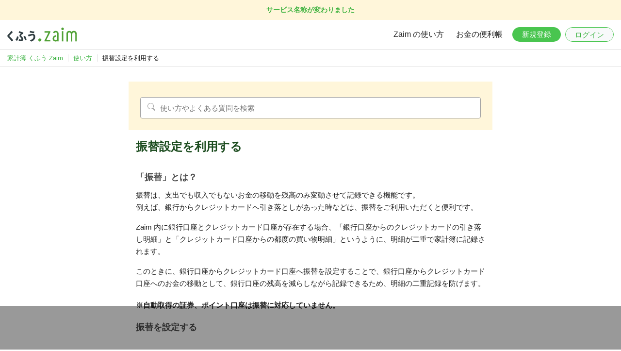

--- FILE ---
content_type: text/html; charset=UTF-8
request_url: https://content.zaim.net/manuals/show/55
body_size: 20128
content:
<!DOCTYPE html>
<html lang="ja">
    <head>
                    <title>振替設定を利用する:Zaim ご利用ガイド・使い方｜家計簿アプリ くふう Zaim</title>
                            <meta name="description" content="家計簿アプリ くふう Zaim のご利用にあたりよくある質問や、基本的な使い方をまとめています。口座連携や収支の記録方法、アカウントの編集方法に迷った際ご参照ください。">
        
        <meta http-equiv="Content-Type" content="text/html; charset=utf-8">
        <meta http-equiv="X-UA-Compatible" content="IE=edge,chrome=1">
        <meta name="viewport" content="width=device-width,initial-scale=1.0,minimum-scale=1.0,maximum-scale=1.0,user-scalable=no">
        
        <meta name="twitter:card" content="summary_large_image">
        <meta name="twitter:site" content="@zaimjp">
        
        <meta property="fb:app_id" content="1995446750713036">
                    
            <meta name="apple-itunes-app" content="app-id=445850671">
                
        <link rel="icon" type="image/png" sizes="32x32" href="https://content.zaim.net/image/favicon-32x32.png">
        <link rel="icon" type="image/png" sizes="16x16" href="https://content.zaim.net/image/favicon-16x16.png">
        
        <link rel="apple-touch-icon" sizes="180x180" href="https://content.zaim.net/image/apple-touch-icon.png">
        
        <link rel="mask-icon" href="https://content.zaim.net/image/safari-pinned-tab.svg" color="#49c54f">
                            <link rel="stylesheet" href="https://cdn.jsdelivr.net/npm/bootstrap@5.0.0-beta1/dist/css/bootstrap.min.css" integrity="sha384-giJF6kkoqNQ00vy+HMDP7azOuL0xtbfIcaT9wjKHr8RbDVddVHyTfAAsrekwKmP1" crossorigin="anonymous">
    <link rel="stylesheet" href="/v2/css/zaim-material.css?id=7e715388ce0d539fde72bba7ea6f293a">
    <link rel="stylesheet" href="/v2/css/manual.css?id=642a84ddbb24f904c28354e6690e15eb">
    <link rel="stylesheet" href="/v2/css/bootstrap-icons.css?id=88666cf91b9dedb680cbc57d65f7d617">
    <link rel="stylesheet" href="https://cdnjs.cloudflare.com/ajax/libs/Swiper/4.3.3/css/swiper.min.css">
                        <link rel="stylesheet" href="/v2/css/zaim-common.css?id=e68b9af71901d1dd4c19bb77661e5767">
            <link rel="stylesheet" href="/v2/css/manual-question-form-link2.css?id=ab816d5f8dc4fe9749f187ebd1219749">
    <link rel="stylesheet" href="/v2/css/manual-question-form-link.css?id=7902947137fcd5a79b16d67cc99bc20c">
                    <script type="application/ld+json">{"@context":"https://schema.org","@type":"BreadcrumbList","name":"BreadcrumbList","itemListElement":[{"@type":"ListItem","position":1,"name":"家計簿 くふう Zaim","item":"https://zaim.net"},{"@type":"ListItem","position":2,"name":"使い方","item":"https://content.zaim.net/manuals"},{"@type":"ListItem","position":3,"name":"振替設定を利用する"}]}</script>
            </head>
    <body class="">
        
        <div class="service-name-change-banner">
          <a href="https://info.zaim.net/renewal2025" class="service-name-change-link" target="_blank" rel="noopener noreferrer">
            サービス名称が変わりました
          </a>
        </div>
        
                            <header id="header">
    <a href="https://zaim.net" class="header-logo">
        <img src="https://content.zaim.net/image/common/kufu-zaim.logo.svg" alt="くふう Zaim">
    </a>
    <nav id="nav" class="default">
        <ul class="nav-text">
            <li><a href="https://content.zaim.net/manuals">Zaim の使い方</a></li>
            <li><a href="https://content.zaim.net">お金の便利帳</a></li>
        </ul>
        <ul class="nav-btn">
            <li><a href="https://content.zaim.net/auth/signup" class="btn btn-success">新規登録</a></li>
            <li><a href="https://content.zaim.net/auth/signin" class="btn btn-light login">ログイン</a></li>
        </ul>
        <ul class="nav-sub">
            <li>
                <input type="checkbox" id="nav-sub-check" class="nav-sub-check">
                <label for="nav-sub-check" class="nav-sub-trigger-sp">
                    <span></span><span></span><span></span>
                    <div></div>
                </label>
                <ul class="nav-sub-menu">
                    <li><a href="https://content.zaim.net/manuals">Zaim の使い方</a></li>
                    <li><a href="https://content.zaim.net">お金の便利帳</a></li>
                    <li><a href="https://content.zaim.net/auth/signup">新規登録</a></li>
                    <li><a href="https://content.zaim.net/auth/signin">ログイン</a></li>
                </ul>
            </li>
        </ul>
    </nav>
</header>
        
        
                    <nav id="breadcrumb" class="only-pc-view"><ul><li class="first"><a href="https://zaim.net"><span>家計簿 くふう Zaim</span></a></li><li><a href="https://content.zaim.net/manuals"><span>使い方</span></a></li><li class="active">振替設定を利用する</li></ul></nav>
        
        <main id="main">
                            <div class="main-content manuals">
        <div class="row_in_contents text-center search_manual_question_box">
            <form action="https://content.zaim.net/manuals/search" method="get">
              <i class='bi bi-search'></i>
              <input type="text" name="keyword" placeholder="使い方やよくある質問を検索">
            </form>
        </div>
        <h1 class="manuals-caption1">振替設定を利用する</h1>
        <div class="manuals-wrapper">
                        <div class="row_in_contents">
                <div class="manual_text">
                                        <div class="title">「振替」とは？</div>
<div class="description">
<p>振替は、支出でも収入でもないお金の移動を残高のみ変動させて記録できる機能です。<br>
例えば、銀行からクレジットカードへ引き落としがあった時などは、振替をご利用いただくと便利です。</p>
<p>Zaim 内に銀行口座とクレジットカード口座が存在する場合、「銀行口座からのクレジットカードの引き落し明細」と「クレジットカード口座からの都度の買い物明細」というように、明細が二重で家計簿に記録されます。</p>
<p>このときに、銀行口座からクレジットカード口座へ振替を設定することで、銀行口座からクレジットカード口座へのお金の移動として、銀行口座の残高を減らしながら記録できるため、明細の二重記録を防げます。</p>
</div>

<div class="description"><strong><p>※自動取得の証券、ポイント口座は振替に対応していません。</p></strong></div>

<div class="title">振替を設定する</div>
<div class="description">
　<p>Web 版 Zaim では、自動振替の設定は連携時に取得されたお店に紐付いております。設定した条件に該当する明細は、今後は自動振替が適用されます。</p></div>
<div class="flow_img">
	<div class="swiper-container">
		<div class="swiper-wrapper">
		<!-- スクショエリア：いくつでもスクショ追加できます。 -->
			<!-- ここから -->
			<div class="swiper-slide"> 
				<img class="popup" src="/img/manual/screenshots/web/setting/transfer/1.png">
			</div>
			<div class="swiper-slide"> 
				<img class="popup" src="/img/manual/screenshots/web/setting/transfer/2.png">
			</div>
			<div class="swiper-slide"> 
				<img class="popup" src="/img/manual/screenshots/web/setting/transfer/3.png">
			</div>
			<!-- ここまでをスクショエリア内にコピペ -->
		<!-- スクショエリアはここまで。 -->
		</div>
		<div class="swiper-scrollbar"></div>
	</div>
</div>
<div class="description">
<ol type="1">
<li>履歴画面より振替にしたい記録のお店名を確認する</li>
<li>「設定」をクリック</li>
<li>「お店設定」をクリック</li>
<li>振替を設定したいお店名の横にあるペンマークをクリック</li>
<li>「振替に変更」にチェックを入れる</li>
<li>振替先を選択する</li>
<li>「更新する」をクリック</li>
</div>

<div class="title">自動振替の設定を確認する</div>
<div class="description">
  <p>設定した振替は一覧から確認いただけます。</p></div>
<div class="flow_img">
	<div class="swiper-container">
		<div class="swiper-wrapper">
		<!-- スクショエリア：いくつでもスクショ追加できます。 -->
			<!-- ここから -->
			<div class="swiper-slide"> 
				<img class="popup" src="https://zaim.co.jp/news/wp-content/uploads/2020/08/transfer_4.png">
			</div>
			<div class="swiper-slide"> 
				<img class="popup" src="https://zaim.co.jp/news/wp-content/uploads/2020/08/transfer_5.png">
			</div>

			<!-- ここまでをスクショエリア内にコピペ -->
		<!-- スクショエリアはここまで。 -->
		</div>
		<div class="swiper-scrollbar"></div>
	</div>
</div>
<div class="description">
<ol type="1">
<li>「設定」をクリック</li>
<li>「自動振替の設定」をクリック</li>
<li>設定した自動振替の一覧が表示されます</li>
</ol>
</div>

<div class="title">自動振替の設定を削除する</div>
<div class="flow_img">
	<div class="swiper-container">
		<div class="swiper-wrapper">
		<!-- スクショエリア：いくつでもスクショ追加できます。 -->
			<!-- ここから -->
			<div class="swiper-slide"> 
				<img class="popup" src="https://zaim.co.jp/news/wp-content/uploads/2020/08/transfer_6.png">
			</div>
			<!-- ここまでをスクショエリア内にコピペ -->
		<!-- スクショエリアはここまで。 -->
		</div>
		<div class="swiper-scrollbar"></div>
	</div>
</div>
<div class="description">
  <p>設定を削除したい場合は、該当の自動振替設定の右側にあるゴミ箱マークをクリックし、「OK」をクリックしてください。</p></div>
                </div>
            </div>
        </div>
                                <div class="manuals-wrapper">
            <h2 class="manuals-caption4" id="#direct_contact">直接スタッフにお問い合わせ</h2>
            <div class="manuals-unit__text--small">
                ※ メールのみでの対応になります。<br>
                ※土日祝祭日にいただいた場合、返信にお時間かかる場合がございます。
            </div>
            <div class="text-center">
                <a href="https://zaim.go.link/contacts/add?manual_id=55&amp;adj_t=1n1z6j5u&amp;adj_fallback=https%3A%2F%2Fcontent.zaim.net%2Fcontacts%2Fadd%3Fmanual_id%3D55&amp;adj_redirect_macos=https%3A%2F%2Fcontent.zaim.net%2Fcontacts%2Fadd%3Fmanual_id%3D55" class="manuals-unit__btn --primary">問い合わせする</a>
            </div>
        </div>
                <div id="modal-container">
            <div><img src=""></div>
        </div>
    </div>
            
                            <div class='ad-content'>
    <ins class="adsbygoogle" style="display:block" data-ad-client="ca-pub-4172411565750343" data-ad-slot="6920822316" data-ad-format="auto"></ins>
    <script>
        (adsbygoogle = window.adsbygoogle || []).push({});
    </script>
</div>
                    </main>
        
        <footer id="footer">
    <div class="footer-catch">くふう Zaim を始めよう</div>
    <div class="footer-title">
        <span>毎日のお金も、</span><span>一生のお金も、</span><span>あなたらしく改善。</span>
    </div>
    <div class="footer-app">アプリ版 Zaim をダウンロード</div>
    <div class="footer-buttons">
        <a href="https://play.google.com/store/apps/details?id=net.zaim.android&pcampaignid=pcampaignidMKT-Other-global-all-co-prtnr-py-PartBadge-Mar2515-1">
            <img
                src="https://content.zaim.net/image/common/download.android.png"
                class="top-footer-buttons-stores__link-android"
            >
        </a>
        <a href="https://apps.apple.com/jp/app/id445850671?pt=607393&amp;ct=manuals&amp;mt=8">
            <img
                src="https://content.zaim.net/image/common/download.apple.png"
                class="top-footer-buttons-stores__link-ios"
            >
        </a>
    </div>
    <div class="footer-links">
        <dl>
            <dt>企業・規約</dt>
            <dd>
                <ul>
                    <li>
                        <a href="https://kufu.co.jp/company/kufucompany" target="_blank">運営会社</a>
                    </li>
                    <li>
                        <a href="https://kufu.jp/terms/zaim">利用規約</a>
                    </li>
                    <li>
                        <a href="https://kufu.co.jp/service-privacypolicy/">プライバシーポリシー</a>
                    </li>
                    <li>
                        <a href="https://content.zaim.net/legal">その他の規約など</a>
                    </li>
                </ul>
            </dd>
        </dl>
        <dl>
            <dt>サービス</dt>
            <dd>
                <ul>
                    <li>
                        <a href="https://apps.apple.com/jp/app/%E5%AE%B6%E8%A8%88%E7%B0%BFzaim-%E8%B2%AF%E9%87%91%E3%81%8C%E3%81%A7%E3%81%8D%E3%82%8B%E4%BA%BA%E6%B0%97%E5%AE%B6%E8%A8%88%E7%B0%BF-%E3%81%8B%E3%81%91%E3%81%84%E3%81%BC/id445850671?from=web-footer" target="_blank" rel="noreferrer">iPhone, iPad 版</a>
                    </li>
                    <li>
                        <a href="https://play.google.com/store/apps/details?id=net.zaim.android&pcampaignid=pcampaignidMKT-Other-global-all-co-prtnr-py-PartBadge-Mar2515-1" target="_blank" rel="noreferrer">Android 版</a>
                    </li>
                    <li>
                        <a href="https://info.zaim.net/biz-lp/" target="_blank">購買行動分析ツール</a>
                    </li>
                </ul>
            </dd>
        </dl>
        <dl>
            <dt>利用方法</dt>
            <dd>
                <ul>
                    <li>
                        <a href="https://content.zaim.net/manuals">使い方</a>
                    </li>
                    <li>
                        <a href="https://content.zaim.net/questions">よくある質問</a>
                    </li>
                    <li>
                        <a href="https://content.zaim.net/contacts/add">お問い合わせ</a>
                    </li>
                    <li>
                        <a href="https://content.zaim.net/home/contacts/comment">ご意見・ご感想</a>
                    </li>
                </ul>
            </dd>
        </dl>
        <dl>
            <dt>くふうカンパニーのサービス</dt>
            <dd>
                <ul class="column">
                    <li>
                        <a href="https://kufu.jp/" target="_blank">ポータルサイト</a>
                    </li>
                    <li>
                        <a href="https://tokubai.co.jp/" target="_blank">毎日のおトク情報｜トクバイ</a>
                    </li>
                    <li>
                        <a href="https://retrip.jp/" target="_blank">旅行・おでかけメディア｜RETRIP</a>
                    </li>
                    <li>
                        <a href="https://kosodate.kufu.jp/kidsgohan/" target="_blank">こどもの食アイデア集合｜くふう キッズごはん</a>
                    </li>
                    <li>
                        <a href="https://money.kufu.jp/kakeibo/cases" target="_blank">みんなの家計を大公開｜くふう 家計簿</a>
                    </li>
                    <li>
                        <a href="https://shopping.kufu.jp/" target="_blank">近くの買い物情報｜くふう ショッピング</a>
                    </li>
                </ul>
            </dd>
        </dl>
    </div>
    <div class="footer-copyright">
        &copy; Kufu Company Inc.
    </div>
</footer>
        
        <!-- Google tag (gtag.js) -->
<script async src="https://www.googletagmanager.com/gtag/js?id=G-9RQJ0TNDV4"></script>
<script>
  window.dataLayer = window.dataLayer || [];
  function gtag(){dataLayer.push(arguments);}
  gtag('js', new Date());

  gtag('config', 'G-9RQJ0TNDV4', {
    'user_id': ''
  });
</script>

<script src="https://www.gstatic.com/firebasejs/8.4.2/firebase-app.js"></script>
<script src="https://www.gstatic.com/firebasejs/8.4.2/firebase-analytics.js"></script>

<script>
    var firebaseConfig = {
        apiKey: "AIzaSyCeS-i2X7YP9UN97A0T4hp2uUsQ1KdR-PI",
        authDomain: "zaim-co-jp-api-project-242512307251.firebaseapp.com",
        databaseURL: "https://zaim-co-jp-api-project-242512307251.firebaseio.com",
        projectId: "zaim.co.jp:api-project-242512307251",
        storageBucket: "undefined",
        messagingSenderId: "242512307251",
        appId: "1:242512307251:web:fa5ae8d44d88b8ed4c6f46",
        measurementId: "G-H0ZTW5DYV7"
    };
    firebase.initializeApp(firebaseConfig);
    var analytics = firebase.analytics();
    analytics.setUserId('');
</script>
        
                        <script src="https://code.jquery.com/jquery-3.6.0.min.js" integrity="sha256-/xUj+3OJU5yExlq6GSYGSHk7tPXikynS7ogEvDej/m4=" crossorigin="anonymous"></script>
    <script src="https://cdnjs.cloudflare.com/ajax/libs/Swiper/4.3.3/js/swiper.js"></script>
    <script>
        const modal = $('#modal-container');
        const img = modal.find('img');
        $('img.popup').each(function(index) {
            $(this).click(function() {
                img.attr('src', $(this).attr('src'));
                modal.show();
            })
        });

        modal.click(function() {
            $(this).hide();
        });
        $(document).ready(function () {
            $(".toggle .name").on("click", function () {
                $(this).next().toggle();
            });
            $(".dropdown").on('click', function() {
              if ($(this).hasClass('active')) {
                  $(this).removeClass('active');
              } else {
                  $(this).addClass('active');
              }
              $(this).next().slideToggle();
            });
            $('.tab_manual').on('click', function() {
                $('html,body').animate({scrollTop:$('#title_manual').offset().top - 60});
            });
            $('.tab_question').on('click', function() {
                $('html,body').animate({scrollTop:$('#title_question').offset().top - 60});
            });

            const swiper = new Swiper('.swiper-container', {
                slidesPerView: 2.3,
                spaceBetween: 30,
                freeMode: true,
                scrollbar: {
                    el: '.swiper-scrollbar',
                },
                mousewheel: true,
            });
        });
    </script>
    <script src="/v2/js/usersLikes.js?id=bd0a75672a518dc1d6bdb2e3a23db8a3"></script>
        <script>
        var lazyloadads = false;
        window.addEventListener("scroll", function() {
            if ((document.documentElement.scrollTop != 0 && lazyloadads === false) || (document.body.scrollTop != 0 && lazyloadads === false)) {
                (function() {
                    var ad = document.createElement('script');
                    ad.type = 'text/javascript';
                    ad.async = true;
                    ad.src = 'https://pagead2.googlesyndication.com/pagead/js/adsbygoogle.js';
                    var sc = document.getElementsByTagName('script')[0];
                    sc.parentNode.insertBefore(ad, sc);
                })();
                lazyloadads = true;
            }
        }, true)
    </script>
                            <div class='ad-footer'>
	<ins class="adsbygoogle"
		style="display:inline-block;min-width:320px;max-width:970px;width:100%;height:90px"
		data-ad-client="ca-pub-4172411565750343"
		data-ad-slot="6920822316"></ins>
	<script>(adsbygoogle = window.adsbygoogle || []).push({});</script>
</div>
            </body>
</html>


--- FILE ---
content_type: text/css
request_url: https://content.zaim.net/v2/css/zaim-material.css?id=7e715388ce0d539fde72bba7ea6f293a
body_size: 2743
content:
*{-webkit-tap-highlight-color:hsla(0,0%,100%,0);-webkit-tap-highlight-color:rgba(0,0,0,0)}.list-group{border-radius:0}.list-group .list-group-item{background-color:transparent;border:0;border-radius:0;overflow:hidden;padding:0 16px}.list-group .list-group-item .row-action-primary,.list-group .list-group-item .row-picture{display:inline-block;float:left;padding-right:16px}.list-group .list-group-item .row-action-primary i,.list-group .list-group-item .row-action-primary img,.list-group .list-group-item .row-action-primary label,.list-group .list-group-item .row-picture i,.list-group .list-group-item .row-picture img,.list-group .list-group-item .row-picture label{display:block;height:56px;width:56px}.list-group .list-group-item .row-action-primary img,.list-group .list-group-item .row-picture img{background:rgba(0,0,0,.1);padding:1px}.list-group .list-group-item .row-action-primary img .circle,.list-group .list-group-item .row-picture img .circle{border-radius:100%}.list-group .list-group-item .row-action-primary i,.list-group .list-group-item .row-picture i{background:rgba(0,0,0,.25);border-radius:100%;color:#fff;font-size:20px;line-height:56px;text-align:center}.list-group .list-group-item .row-action-primary label,.list-group .list-group-item .row-picture label{margin:5px -7px -5px 7px}.list-group .list-group-item .row-action-primary img{background-color:transparent}.list-group .list-group-item .row-content{display:inline-block;min-height:66px;width:calc(100% - 92px)}.list-group .list-group-item .row-content .action-secondary{position:absolute;right:16px;top:16px}.list-group .list-group-item .row-content .action-secondary i{color:rgba(0,0,0,.25);cursor:pointer;font-size:20px}.list-group .list-group-item .row-content .action-secondary~*{max-width:calc(100% - 30px)}.list-group .list-group-item .row-content .least-content{color:rgba(0,0,0,.54);font-size:14px;position:absolute;right:16px;top:0}.list-group .list-group-item .list-group-item-heading{color:rgba(0,0,0,.77);font-size:20px;line-height:29px}.list-group .list-group-item.active:focus,.list-group .list-group-item.active:hover{background:rgba(0,0,0,.15);outline:10px solid rgba(0,0,0,.15)}.list-group .list-group-item .list-group-item-heading,.list-group .list-group-item .list-group-item-text{color:rgba(0,0,0,.84)}.list-group .list-group-separator{clear:both;margin-bottom:10px;margin-top:10px;overflow:hidden}.list-group .list-group-separator:before{border-bottom:1px solid rgba(0,0,0,.1);content:"";float:right;width:calc(100% - 90px)}table{border:1px solid #ccc;border-collapse:collapse;border-spacing:0;empty-cells:show;margin-bottom:10px;width:100%}table th{background-color:#f5f5f5;color:#333;font-size:13px;font-weight:700;padding:6px 4px;text-align:center;white-space:nowrap}table td,table th{border:1px solid #ddd;vertical-align:middle}table td{font-size:16px;line-height:1.2;padding:8px}


--- FILE ---
content_type: text/css
request_url: https://content.zaim.net/v2/css/manual.css?id=642a84ddbb24f904c28354e6690e15eb
body_size: 9670
content:
:focus{outline:none}*,:after,:before{box-sizing:border-box}html{-ms-text-size-adjust:100%;-webkit-text-size-adjust:100%;font-family:sans-serif}a:hover{opacity:.7}h3{font-size:18px;font-weight:700}h3,h4{line-height:150%}h4{font-size:16px;font-weight:400}.row_in_contents{margin:0 0 10px}.row_in_contents:after{clear:both;content:" ";display:table}.row_in_contents+.row_in_contents{margin-top:40px}.bottom-questionnaire{margin:0 auto;max-width:800px;width:90%}.mt_large{margin-top:8px!important}.mt-default{margin-top:20px!important}.mt-small{margin-top:10px!important}.mt_none{margin-top:0!important}.mr_none{margin-right:0!important}.mr_small{margin-right:10px}.mr_default{margin-right:20px}.mr_large{margin-right:30px}.ml_none{margin-left:0!important}.ml_small{margin-left:10px}.ml_default{margin-left:20px}.ml_large{margin-left:30px}.mb_none{margin-bottom:0!important}.mb_small{margin-bottom:10px!important}.mb_large{margin-bottom:30px!important}.p_none{padding:0!important}.pt_large{padding-top:30px!important}.pt_default{padding-top:20px!important}.pt_small{padding-top:10px!important}.pl_none{padding-left:0!important}.pb_large{padding-bottom:30px!important}.pb_default{padding-bottom:20px!important}.pr_none{padding-right:0!important}.default_background_color{background-color:#f5f5f5}@media(min-width:768px){.default_background_color{background-color:#fff}}.manuals{margin:0 auto;padding:24px}@media(min-width:768px){.manuals{margin:0 auto;padding:40px}}.manuals-caption1{color:#1c4c1f;font-size:24px;font-weight:700;line-height:1.5em;margin:0 auto 20px}.manuals-caption2{color:#212121;font-size:18px;line-height:1.6em;margin-bottom:24px}.manuals-caption2:after{background-color:#6dd172;border-radius:2px;content:"";display:block;height:2px;margin-top:4px}.manuals-caption3{font-size:15px;margin:0 0 8px}.manuals-caption4{border-left:4px solid #6dd172;font-size:15px;margin:0 0 16px;padding-left:6px}.manuals-caption5{color:#666;font-size:15px;line-height:1.6em;margin:16px 0 8px}@media(min-width:768px){.manuals-caption4{font-size:18px}}.manuals-wrapper{margin:32px auto 48px}.manuals-container{display:flex;flex-wrap:wrap;justify-content:space-between;margin:auto}.manuals-search-tag{display:flex;flex-wrap:wrap;margin:8px auto auto}.manuals-search-tag a{margin:0 4px;padding:0 8px}@media(max-width:600px){.manuals-search-tag a{margin:0;padding:0 8px 0 0}}.manuals-unit__text--small{font-size:13px;line-height:22.1px}.manuals-unit__btn{border-radius:28px;border-style:solid;border-width:1px;cursor:pointer;display:inline-block;font-size:17px;font-weight:700;line-height:20px;margin:22px auto;max-width:300px;padding:14px 0;text-align:center;width:100%}.manuals-unit__btn.--primary{background-color:#49c54f;border-color:#49c54f;color:#fff!important}.manuals-unit__btn.--secondary{background-color:initial;border-color:#49c54f;color:#49c54f}.manuals-card{border:1px solid #e0e0e0;border-radius:10px;display:flex!important;margin:auto auto 16px;padding:16px;width:327px}@media(min-width:684px){.manuals-container{margin:auto 24px}.manuals-card{height:135px;margin:auto 0 16px;width:300px}}@media(max-width:414px){.manuals-card{height:auto;width:100%}}.manuals .manuals-list__group{border:1px solid #ddd;border-radius:8px;padding:0}.manuals .manuals-list__item{border-bottom:1px solid #ddd}.manuals .manuals-list__item:last-child{border-bottom:none}.manuals .manuals-list__item a{color:#212121!important;display:block;padding:16px;position:relative}.manuals .manuals-list__item--link{color:#66bb6a!important;display:block;padding:16px;position:relative;text-align:center}.manuals .manuals-list__item:hover,.manuals-list__item:focus{background-color:#f5f5f5;text-decoration:none}.manuals-card img{margin-right:16px;max-height:75px;max-width:75px}.questionnaire-area__title{font-size:18px;font-weight:700;margin-bottom:16px}.questionnaire-area p{font-size:15px;margin-bottom:24px}.questionnaire-area .btn{border-radius:28px;display:inline-block;font-weight:700;line-height:20px;margin:22px auto;max-width:152px;padding:14px;text-align:center}@media(max-width:374px){.questionnaire-area .btn{width:122px}}.questionnaire-area .btn-success{margin-right:10px}.questionnaire-area .btn-bad{margin-left:10px}.questionnaire-area textarea{border:1px solid #9e9e9e;border-radius:4px;font-size:15px;margin:8px 0;padding:16px;width:100%}.questionnaire-area textarea::-moz-placeholder{color:#9e9e9e}.questionnaire-area textarea::placeholder{color:#9e9e9e}.questionnaire-area .btn{font-size:17px;padding-left:0;padding-right:0}.questionnaire-area .btn-comment-submit{max-width:320px;width:100%}.questionnaire-area .btn i{vertical-align:bottom}.questionnaire-area label{font-size:15px;line-height:24px}.questionnaire-area .radio{margin:16px 0}.questionnaire-area .radio label span{left:0;top:0}.questionnaire-area .radio label .circle{border:1px solid #212121;height:24px;width:24px}.questionnaire-area .radio label .check{height:16px;margin:4px;width:16px}.questionnaire-area .radio input[type=radio]:checked~.check{background-color:#49c54f;transform:scale(1)}.btn-more-question{background-color:#fff;border:1px solid #66bb6a;border-radius:2px;color:#66bb6a!important;font-size:17px;height:44px;width:230px}.btn-like{background-color:#66bb6a!important;text-align:center;width:150px}.btn-like:hover{color:#fff}.btn-bad{background-color:#cdcdcd!important;text-align:center;width:150px}.btn-comment-submit{background-color:#66bb6a!important;width:100px}.btn-search{background-color:#48a322!important;padding:5px;width:100px}.btn-questionnaire{background-color:#5bc0de!important;border-color:#46b8da!important;color:#fff!important;display:block;font-size:1.2em;padding:10px;width:100%}.manuals-card__text{color:#212121}.manuals-card__text p{margin:0}.manuals-idea-links{display:inline-flex;flex-wrap:wrap;justify-content:center;width:100%}.manuals-ideas-list{border:1px solid #e0e0e0;border-radius:10px;margin:0 16px 16px;max-width:327px}.manuals-ideas-list__text{margin:8px 16px 16px}.manuals__button{background:#49c54f;border-radius:22px;color:#fff!important}.manuals__button,.manuals__secondary-button{display:block;font-size:15px;font-weight:700;height:44px;line-height:44px;margin:auto;text-align:center;text-decoration:none;width:298px}.manuals__secondary-button{background:#fff;border:1px solid #49c54f;border-radius:22px;color:#3fb445}.search_manual_question_box{background-color:#fff6da;margin:0 -15px 16px;padding:24px;text-align:left}.search_manual_question_box__title{color:#1c4c1f;font-size:17px;margin:0;text-align:center}.search_manual_question_box i{color:#9e9e9e;font-size:16px;left:15px;position:absolute;top:9px;z-index:10}.search_manual_question_box input{background-color:#fff;border:1px solid #9e9e9e;border-radius:4px;color:#9e9e9e;font-size:15px;height:44px;margin:auto;padding-left:40px;padding-right:10px;text-align:left;width:100%}.search_manual_question_box form{margin-top:8px;position:relative}.manual_text,.manual_text .title{font-size:18px;margin-top:20px}.manual_text .title{display:block;font-weight:700;margin-bottom:0;text-align:left}.manual_text .description{margin-bottom:20px;margin-top:10px;padding:0;text-align:left}.manual_text ul{font-size:16px}.manual_text .link a{display:block;margin-top:10px;text-align:left}.manual_text a{color:#66bb6a!important}.manual_text .image,.manual_text .image_wide{margin:32px auto;text-align:center}.manual_text .image img{border:1px solid #cdcdcd}.manual_text .comment{background-color:#fafafa;margin-top:20px;padding:10px}.manual_text .comment .title{margin-top:0}.manual_text .detail .dropdown{border-bottom:2px solid #66bb6a;display:block;margin-top:50px;padding-bottom:10px;text-align:left}.manual_text .detail .dropdown:after{border:0;border-right:2px solid #66bb6a;border-top:2px solid #66bb6a;bottom:0;content:"";height:10px;margin:auto;position:absolute;right:20px;top:0;transform:rotate(135deg);transition:transform .3s ease;width:10px}.manual_text .detail .dropdown.active:after{transform:rotate(-45deg)}.manual_text .detail .dropdown_menu{display:none}@media(max-width:767px){.manual_text .description,.manual_text a{font-size:15px;line-height:25.5px}.manual_text .image img{width:60%}}.flow_img{margin:24px auto;width:100%}.manuals ul{color:#212121;padding:0 0 16px}.manuals ol{color:#212121;padding:0 0 16px 20px}.manuals ol li{line-height:150%;list-style-type:decimal;padding-left:0}.manuals ul li{line-height:150%;list-style:none}.manuals ul:not([class]) li{background:url(/image/common/dot.gif) 0 10px no-repeat;padding-left:10px}ul.manuals__list-group--underline li{background:none;line-height:200%;list-style:none;padding-left:0;text-decoration:underline}.sub_title,.title{color:#4c4c4c;font-size:18px;margin:0 auto}.sub_title,.title{display:inline-block}.sub_title{display:block;margin-top:30px;text-align:left}.list-group{padding-bottom:16px}.list-group .list-group-manual{background-color:#fff;border-bottom:1px solid #ddd;border-radius:0;color:#212121!important;display:block;overflow:hidden;padding:10px 0!important;text-align:left}.title_section{padding-top:56px;text-align:center}.title_section:after{clear:both;content:" ";display:table}.caption{border-left:4px solid #6dd172;font-size:17px;font-weight:700;line-height:1.6em;padding-left:7px}.movie{aspect-ratio:16/9;width:100%}.manuals-index h2{border-left:4px solid #6dd172;font-size:15px;margin:40px 0 20px;padding-left:6px}.manuals-index ul li{background:none;color:#66bb6a;line-height:150%;list-style:none;margin:8px 0;padding:0;text-decoration:underline}#modal-container{background:rgba(0,0,0,.6);bottom:0;display:none;left:0;position:fixed;right:0;top:0;z-index:99}#modal-container>div{align-items:center;display:flex;height:100vh;justify-content:center}#modal-container>div>img{max-height:calc(100vh - 30px);max-width:calc(100vw - 30px)}img.popup{cursor:pointer}


--- FILE ---
content_type: text/css
request_url: https://content.zaim.net/v2/css/zaim-common.css?id=e68b9af71901d1dd4c19bb77661e5767
body_size: 9026
content:
body{background-color:#fff;font-size:16px;margin:0;position:relative}*,:after,:before{box-sizing:border-box}body,h1,h2,h3,h4,h5,h6{color:#212121;font-family:Noto Sans JP,sans-serif}h1{font-weight:700;margin:0;padding:0}.main-content h1{font-size:24px;margin-bottom:.5em}h2,h3,h4{font-weight:700;line-height:1.5;margin:1.5em 0 .5em}h2{font-size:22px}h3{font-size:19px}h4{font-size:17px}dd,dl,dt,li,ul{line-height:1.5;list-style:none;margin:0;padding:0}p{line-height:1.7;margin:0}p+p{margin-top:16px}main{display:block}img{display:inline-block;max-width:100%;vertical-align:middle}em{font-style:normal;font-weight:700}a,a:active,a:link,a:visited{color:#3fb445;display:inline-block;text-decoration:none}a:hover,a:hover img{opacity:.7}a.header-logo:hover,a.header-logo:hover img{opacity:unset}.link-weak a,.link-weak a:link,.link-weak a:visited{color:#555!important}.link-weak a:hover{color:#49c54f}.center{text-align:center}.bold{font-weight:700}.small{font-size:80%}.inline{display:inline!important}.inline-block{display:inline-block}ul.toggle .body{display:none}ul.toggle li{list-style:square outside;margin-left:30px}ul.toggle .title{cursor:pointer}ul.toggle .title:hover{text-decoration:underline}.only-main #breadcrumb,.only-main #footer,.only-main #header,.only-pc-view{display:none}.btn{border:none;border-radius:100px;cursor:pointer;font-size:15px;margin:10px 2px;padding:12px 32px;text-align:center!important;text-transform:none;vertical-align:middle}a.btn,a.btn:active,a.btn:link,a.btn:visited{color:#fff}.btn:hover{box-shadow:none!important;opacity:.7}.btn-success{background-color:#49c54f!important;color:#fff!important}.btn-info{background-color:#03a9f4!important}.btn-danger{background-color:#f44336!important}.btn-light{border:1px solid #49c54f!important;color:#3fb445!important}.btn-flat{background-color:#f8f8f8!important;color:#333!important}.btn-default{background-color:transparent!important;border:none!important;color:#333!important}.btn-block{display:block;width:100%}.btn-box{text-align:center}.btn-box,form{margin-top:30px}.form-horizontal .form-group{margin:0 0 15px}label{display:inline-block;font-weight:700;margin:4px 0;max-width:100%}#flashMessage{background-color:#fa930b;color:#fff;margin-bottom:20px!important;padding:20px!important}.error{color:#e55}.error-message{color:#f56c2a;display:block;font-size:11px;margin:4px 0 16px}#header{background:#fff;border-bottom:1px solid #e0e0e0;height:61px;padding:15px;position:relative;width:100%}#header .header-logo{height:30px;position:absolute}#header .header-logo img{height:30px}#nav{line-height:30px;text-align:right}#nav>ul{display:inline-block;vertical-align:top}#nav a{color:#212121}#nav .nav-text{display:none}#nav .nav-text a{line-height:30px;padding:0 8px}#nav .nav-btn li{display:inline-block}#nav .nav-btn li:first-child{display:none}#nav .nav-btn .btn,.text-input{font-size:15px;height:30px;line-height:29px;margin:0;padding:0;width:100px}.text-input{border-radius:15px;color:#fff!important;text-align:center}.btn-input,.text-input{background-color:#49c54f}.btn-input{border-radius:100%;display:none;height:30px;line-height:29px;margin:0;padding:4px;width:30px}#nav .nav-sub{margin-left:6px;transition:all .5s;vertical-align:top}#nav .nav-sub-check{display:none}#nav .nav-sub-trigger-sp{cursor:pointer;height:22px;margin-top:4px;position:relative;width:26px}#nav .nav-sub-trigger-sp span{background:#666;border-radius:4px;height:4px;position:absolute;right:0;transition:all .4s;width:100%}#nav .nav-sub-trigger-sp span:first-of-type{top:0}#nav .nav-sub-trigger-sp span:nth-of-type(2){top:9px}#nav .nav-sub-trigger-sp span:nth-of-type(3){bottom:0}#nav .nav-sub-trigger-sp div{background:#000;display:none;height:100vh;opacity:.4;position:fixed;right:0;top:0;width:100vw;z-index:20}#nav .nav-sub-check:checked~.nav-sub-trigger-sp div{display:block}#nav .nav-sub-menu{-ms-overflow-style:none;background:#fff;box-shadow:0 3px 5px 0 rgba(0,0,0,.3);display:block;height:100vh;margin:0;opacity:0;overflow:scroll;padding:0 0 100px;position:fixed;right:-200px;scrollbar-width:none;text-align:left;top:0;transition:right .4s;visibility:hidden;width:200px;z-index:30}#nav .nav-sub-menu::-webkit-scrollbar{display:none}#nav .nav-sub-menu>li{color:#9e9e9e;font-size:13px;padding:15px 20px;vertical-align:top;width:100%}#nav .nav-sub-menu>li+li{border-top:1px solid #e0e0e0}#nav .nav-sub-menu li{line-height:40px}#nav .nav-sub-menu a{display:block;font-size:16px}#nav .nav-sub-check:checked~.nav-sub-menu{opacity:1;right:0;visibility:visible}#nav .nav-sub-trigger-pc{display:none}#breadcrumb{background:#fff;border-bottom:1px solid #e0e0e0;font-size:13px;padding:8px 15px}#breadcrumb li{display:inline-block}#breadcrumb li+li:before{border-left:1px solid #e0e0e0;content:"";height:13px;margin:0 10px;width:1px}#main{padding:0;width:100%}#main .main-visual{text-align:center;width:100%}#main .main-visual>a{width:100%}#main .main-visual h1 img{display:block;margin:0 auto;max-width:750px;width:100%}#main>.main-content,#main>div:not(.main-visual):not(.no-fixed){float:none;margin:30px auto 0;max-width:750px;padding:0 15px;width:100%}#main>.main-content:first-child{margin-top:30px}#footer{background:#fff;border-top:1px solid #e0e0e0;margin-top:50px;padding:50px 15px;text-align:center}#footer a{color:#212121}.ad-footer+#footer{padding-bottom:112px}#footer .footer-catch{color:#3fb445;font-weight:700}#footer .footer-title{font-size:22px;font-weight:700;margin:8px 0 24px}#footer .footer-title span{display:inline-block}#footer .footer-app{font-size:17px;font-weight:700}#footer .footer-buttons img{height:40px;margin:8px 4px}#footer .footer-links{margin:24px auto}#footer .footer-links dl{margin:0 24px 24px;text-align:left;width:100%}#footer .footer-links dl+dl{margin:0 24px 24px}#footer .footer-links ul{display:flex;flex-flow:row wrap;gap:8px 16px}#footer .footer-links ul.column{flex-flow:column}#footer .footer-links dt{color:#9e9e9e;font-weight:700;margin-bottom:8px}#footer .footer-links a{font-size:13px}#footer .footer-copyright{text-align:center}.ad-content{margin-top:50px}.ad-footer{align-items:center;background:rgba(0,0,0,.4);bottom:0;display:flex;height:90px;justify-content:center;left:0;position:fixed;width:100%;z-index:10}@media screen and (max-width:390px){.text-input{display:none!important}}@media(max-width:380px){.login{display:none!important}}@media screen and (min-width:310px)and (max-width:390px){.btn-input{display:block}}@media(min-width:500px){#nav .nav-btn li:first-child{display:inline-block}#nav .nav-btn li:first-child .btn{margin:0 5px 0 8px}#nav .nav-profile{border-radius:50%;height:30px;width:30px}}@media(min-width:750px){.only-sp-view{display:none}.only-pc-view{display:block}#nav .nav-text,#nav .nav-text li{display:inline-block}#nav .nav-text li+li:before{border-left:1px solid #e0e0e0;content:"";height:13px;margin-right:4px;width:1px}#nav .nav-sub-trigger-sp,#nav.default .nav-sub{display:none}#nav .nav-sub-check:checked~.nav-sub-menu{opacity:0;visibility:hidden}#nav .nav-sub-menu{overflow:auto;padding:0}#nav .nav-sub-trigger-pc{color:#212121;cursor:pointer;display:inline-block;font-weight:400}#nav .nav-sub-trigger-pc:before{content:"";height:50px;position:absolute;transform:translate(-25px,20px) rotate(45deg);width:50px}#nav .nav-sub-trigger-pc:after{border-bottom:1px solid #666;border-right:1px solid #666;content:"";display:inline-block;height:8px;margin-left:6px;transform:translateY(-3px) rotate(45deg);width:8px}#nav .nav-sub-check:checked~.nav-sub-trigger-pc:after{transform:translateY(1px) rotate(-135deg)}#nav .nav-sub-menu{height:auto;position:absolute;right:0;top:60px}#nav .nav-sub-menu>li{padding:10px 20px}#nav .nav-sub-menu li{line-height:30px}#nav .nav-sub-trigger-pc div{display:none;height:100vh;position:fixed;right:0;top:0;width:100vw;z-index:20}#nav .nav-sub-check:checked~.nav-sub-trigger-pc div{display:block}#nav .nav-sub-check:checked~.nav-sub-menu{border-top:1px solid #e0e0e0;opacity:1;visibility:visible}}@media(min-width:780px){#footer .footer-links dl{display:block;margin:0 auto;text-align:left;white-space:nowrap;width:110px}#footer .footer-links dl+dl{margin-top:16px}#footer .footer-links dl{display:inline-block;vertical-align:top;width:auto}#footer .footer-links dl+dl{margin:0 0 0 16px}#footer .footer-links ul{display:inline-block}}.page-header{padding:0}.main-content .description{font-size:15px;line-height:1.5;padding:0}@media(max-width:767px){footer,header{display:block}}.col-lg-1,.col-lg-10,.col-lg-11,.col-lg-12,.col-lg-2,.col-lg-3,.col-lg-4,.col-lg-5,.col-lg-6,.col-lg-7,.col-lg-8,.col-lg-9,.col-md-1,.col-md-10,.col-md-11,.col-md-12,.col-md-2,.col-md-3,.col-md-4,.col-md-5,.col-md-6,.col-md-7,.col-md-8,.col-md-9,.col-sm-1,.col-sm-10,.col-sm-11,.col-sm-12,.col-sm-2,.col-sm-3,.col-sm-4,.col-sm-5,.col-sm-6,.col-sm-7,.col-sm-8,.col-sm-9,.col-xs-1,.col-xs-10,.col-xs-11,.col-xs-12,.col-xs-2,.col-xs-3,.col-xs-4,.col-xs-5,.col-xs-6,.col-xs-7,.col-xs-8,.col-xs-9{padding:0}.service-name-change-banner{background-color:#fff6da;font-size:14px;padding:10px 0;text-align:center}.service-name-change-banner .service-name-change-link{color:rgba(35,169,41,.871);font-weight:700;text-decoration:none}


--- FILE ---
content_type: text/css
request_url: https://content.zaim.net/v2/css/manual-question-form-link2.css?id=ab816d5f8dc4fe9749f187ebd1219749
body_size: 692
content:
.fixed-survey-wrapper{background-color:#fff6da;bottom:0;font-size:15px;opacity:0;padding:16px!important;position:sticky;transform:translateY(100%);transition:.5s;z-index:9}.fixed-survey-wrapper.display{opacity:1;transform:translate(0)}.fixed-survey-wrapper.display-ad{bottom:90px}@media(max-width:768px){.fixed-survey-wrapper{margin:0 -15px}}@media(min-width:768px){.fixed-survey-wrapper.display-ad{bottom:90px}}.fixed-survey__link-wrapper{text-align:right}.fixed-survey__link{color:#666;cursor:pointer}.fixed-survey__link:hover{color:#666;opacity:.7}.fixed-survey__link.active{background:#fff6da;border:1px solid #49c54f;border-radius:22px;color:#3fb445;font-size:15px;font-weight:700;height:36px;line-height:35px;margin:10px 0 auto 20px;text-align:center;text-decoration:none;width:188px}.fixed-survey__link.active:hover{color:#3fb445}


--- FILE ---
content_type: text/css
request_url: https://content.zaim.net/v2/css/manual-question-form-link.css?id=7902947137fcd5a79b16d67cc99bc20c
body_size: 300
content:
.survey-wrapper{background-color:#fff6da;border-radius:10px;margin:32px auto 48px;padding:24px;text-align:center}.survey-caption{font-size:16px;margin:10px 0 0}.survey__button{background:#fff6da;border:1px solid #49c54f;border-radius:22px;color:#3fb445;display:block;font-size:15px;font-weight:700;height:44px;line-height:44px;margin:30px auto auto;max-width:100%;text-align:center;text-decoration:none;width:298px}.survey__button:hover{opacity:.7}


--- FILE ---
content_type: image/svg+xml
request_url: https://content.zaim.net/image/common/kufu-zaim.logo.svg
body_size: 2763
content:
<?xml version="1.0" encoding="UTF-8"?>
<svg id="_レイヤー_1" data-name="レイヤー 1" xmlns="http://www.w3.org/2000/svg" viewBox="0 0 660.47 138.9">
  <defs>
    <style>
      .cls-1 {
        fill: #313e42;
      }

      .cls-2 {
        fill: #50a135;
      }
    </style>
  </defs>
  <path class="cls-2" d="M319.42,131.19c-7.32,8.75-15.81,6.3-20.78.4-6.89-8.2-4.81-16.3,1.12-21.45,5.93-5.15,14.48-3.25,20.51,1.75,6.04,5,4.59,12.85-.86,19.3Z"/>
  <path class="cls-1" d="M239.34,63.39c15.74,0,26.1,9.35,26.1,27.32,0,24.95-17.37,40.82-38.68,46.71-3.1-3.99-8.47-9.88-13.47-13.98,21.68-3.89,35.89-14.18,35.89-33.94,0-7.77-3.89-10.98-9.47-10.98-8.89,0-25.79,6.25-37,10.45l-6.21-16.44c10.53-2.21,32.11-9.09,42.79-9.09l.05-.05ZM52.6,46.84c-9.47,10.88-20.69,22.12-29.37,31.21-2.47,2.57-3.68,3.78-3.68,5.57,0,1.47.63,2.31,3.32,4.89l-.05.05c11.37,11.08,23.9,23.64,34.26,35.83l-13.79,12.56c-8.89-12.98-21.47-26.53-36.47-41.71-4.21-4.57-6-7.88-6-11.56,0-3.89,1.37-6.94,4.68-10.35,14.37-14.55,26.79-29.21,32.37-38.09l14.74,11.61ZM113.44,37.13c12.32,5.67,29.11,11.14,39.58,13.55l-4.1,14.08c-9.9,1.58-16.68,8.56-16.68,13.66,0,4.2,1.68,6.99,7,11.87,7.11,6.51,12.32,13.71,12.32,24.06,0,12.66-8.47,19.65-20.37,19.65-7.74,0-17.11-2.68-23.11-6.46,1.32-4.2,2.79-12.19,2.79-16.29,5.79,4.1,13.1,6.88,18.21,6.88,3.9,0,5.47-1.68,5.47-5.67,0-3.78-2.74-7.99-9.32-14.76-5.63-5.88-9.32-10.25-9.32-17.55,0-6.51,4.79-14.5,14.1-20.07-7.42-2.31-15.1-5.31-21.79-8.3l5.21-14.66ZM107.55,92.66c-1.21,12.29-7.37,29.42-15.68,38.61l-14.18-11.54c8.67-9.56,13.45-22.1,14.66-33.17l15.21,6.09ZM167.38,82.57c7.37,8.77,13.79,23.75,15.37,38.09l-15.37,6.09c-1.9-15.18-6.58-27.95-13.58-36.93v-.05l13.58-7.2ZM77.68,119.73s-.02.02-.03.03v-.05l.03.02ZM216.87,34.66c12.31,3.89,27.99,6.25,40.57,6.57l-3.41,15.5c-9.32,0-29.16-3.1-41.58-6.88l4.42-15.18ZM257.44,41.22s0,0-.01,0v-.05s.01.05.01.05Z"/>
  <path class="cls-2" d="M460.05,35.08c16.26,0,27.47,10.62,27.47,27.96v72.69h-11.21l-.56-5.03c-4.49,3.91-9.53,6.15-15.7,6.15-19.06,0-29.16-13.42-29.16-27.4,0-22.37,18.5-32.43,33.08-32.99v13.98c-12.9.56-19.06,9.51-19.06,17.89,0,7.27,4.48,15.1,15.14,15.1,7.85,0,14.02-6.15,14.02-13.98v-46.41c0-7.83-5.61-13.98-13.46-13.98-6.73,0-10.65,3.36-14.02,8.95l-12.34-5.59c3.93-11.18,13.46-17.33,25.79-17.33ZM631.63,35.08c15.14,0,28.03,7.83,28.03,29.64v71.01h-14.02v-70.45c0-10.07-3.92-15.66-13.46-15.66-7.85,0-14.58,3.36-14.58,19.01v67.66h-14.02v-67.66c0-15.66-6.73-19.01-14.58-19.01-9.53,0-13.46,6.15-13.46,15.66v71.01h-14.02v-71.01c0-21.81,12.34-29.64,28.03-29.64,8.97,0,16.26,3.35,20.75,10.06,5.61-7.27,12.34-10.62,21.31-10.62ZM405.11,38.44c4.49,0,5.61,4.47,3.93,7.83-.56,2.24-37.52,75.4-37.57,75.49h37.57v13.98h-52.14c-4.49,0-6.17-4.47-3.93-7.83.56-.56,38.13-75.49,38.13-75.49h-37.57v-13.98c-.54,0,49.9,0,51.58,0ZM531.82,135.73h-14.02V38.44h14.02v97.29ZM525.09,3.21c6.73,0,12.34,5.59,12.34,12.3s-5.61,12.3-12.34,12.3-12.34-5.59-12.34-12.3,5.61-12.3,12.34-12.3Z"/>
</svg>